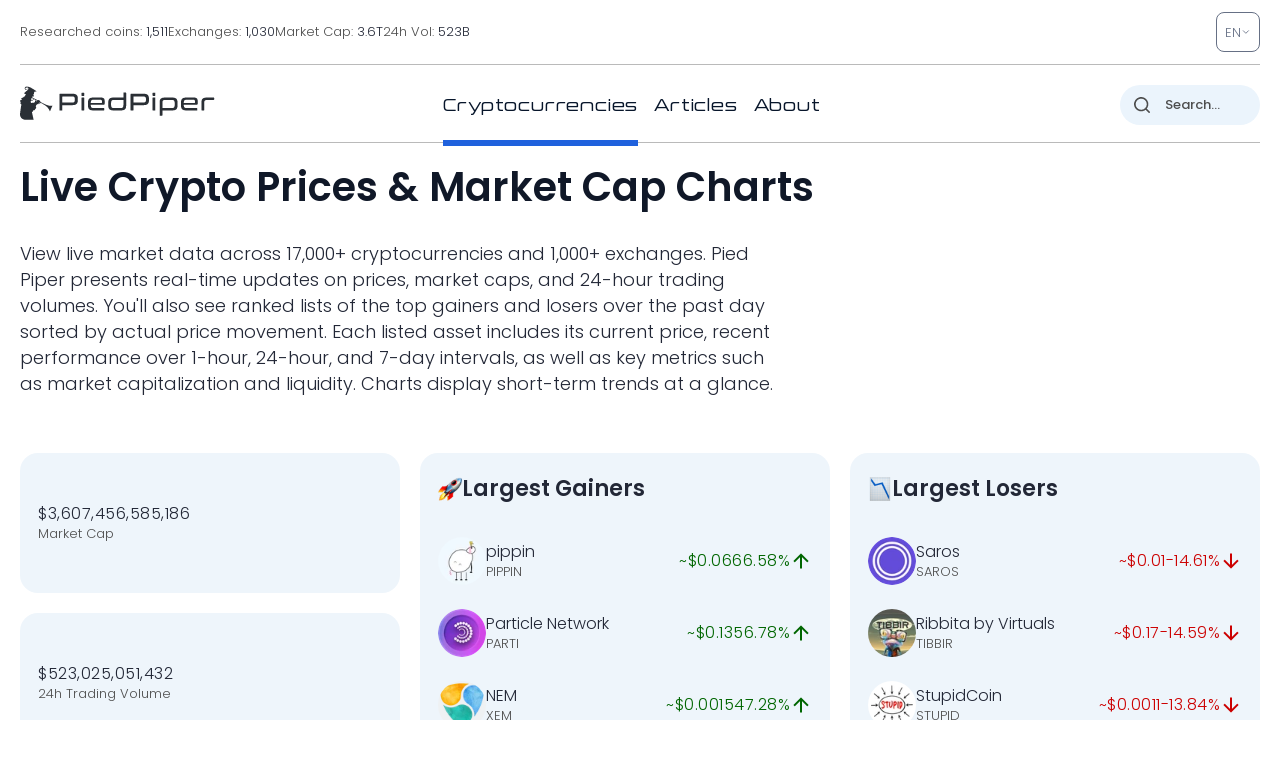

--- FILE ---
content_type: image/svg+xml
request_url: https://pp.one/charts/7d/95.svg
body_size: 4046
content:
<!-- series7d: [{"tick_date":"2025-10-12 09:00:00","close":"0.324683"},{"tick_date":"2025-10-12 10:00:00","close":"0.322995"},{"tick_date":"2025-10-12 11:00:00","close":"0.322944"},{"tick_date":"2025-10-12 12:00:00","close":"0.322756"},{"tick_date":"2025-10-12 13:00:00","close":"0.325262"},{"tick_date":"2025-10-12 14:00:00","close":"0.320895"},{"tick_date":"2025-10-12 15:00:00","close":"0.333626"},{"tick_date":"2025-10-12 16:00:00","close":"0.339184"},{"tick_date":"2025-10-12 17:00:00","close":"0.342338"},{"tick_date":"2025-10-12 18:00:00","close":"0.344673"},{"tick_date":"2025-10-12 19:00:00","close":"0.342313"},{"tick_date":"2025-10-12 20:00:00","close":"0.346932"},{"tick_date":"2025-10-12 21:00:00","close":"0.348245"},{"tick_date":"2025-10-12 22:00:00","close":"0.343476"},{"tick_date":"2025-10-12 23:00:00","close":"0.342611"},{"tick_date":"2025-10-13 00:00:00","close":"0.341967"},{"tick_date":"2025-10-13 01:00:00","close":"0.340981"},{"tick_date":"2025-10-13 02:00:00","close":"0.341649"},{"tick_date":"2025-10-13 03:00:00","close":"0.3419"},{"tick_date":"2025-10-13 04:00:00","close":"0.340933"},{"tick_date":"2025-10-13 05:00:00","close":"0.341819"},{"tick_date":"2025-10-13 06:00:00","close":"0.339949"},{"tick_date":"2025-10-13 07:00:00","close":"0.344547"},{"tick_date":"2025-10-13 08:00:00","close":"0.346517"},{"tick_date":"2025-10-13 09:00:00","close":"0.351211"},{"tick_date":"2025-10-13 10:00:00","close":"0.349622"},{"tick_date":"2025-10-13 11:00:00","close":"0.347423"},{"tick_date":"2025-10-13 12:00:00","close":"0.342419"},{"tick_date":"2025-10-13 13:00:00","close":"0.344112"},{"tick_date":"2025-10-13 14:00:00","close":"0.349298"},{"tick_date":"2025-10-13 15:00:00","close":"0.343434"},{"tick_date":"2025-10-13 16:00:00","close":"0.347124"},{"tick_date":"2025-10-13 17:00:00","close":"0.346776"},{"tick_date":"2025-10-13 18:00:00","close":"0.346936"},{"tick_date":"2025-10-13 19:00:00","close":"0.349423"},{"tick_date":"2025-10-13 20:00:00","close":"0.351277"},{"tick_date":"2025-10-13 21:00:00","close":"0.353416"},{"tick_date":"2025-10-13 22:00:00","close":"0.352244"},{"tick_date":"2025-10-13 23:00:00","close":"0.352497"},{"tick_date":"2025-10-14 00:00:00","close":"0.351499"},{"tick_date":"2025-10-14 01:00:00","close":"0.350786"},{"tick_date":"2025-10-14 02:00:00","close":"0.348642"},{"tick_date":"2025-10-14 03:00:00","close":"0.344993"},{"tick_date":"2025-10-14 04:00:00","close":"0.343736"},{"tick_date":"2025-10-14 05:00:00","close":"0.337897"},{"tick_date":"2025-10-14 06:00:00","close":"0.335669"},{"tick_date":"2025-10-14 07:00:00","close":"0.328344"},{"tick_date":"2025-10-14 08:00:00","close":"0.326766"},{"tick_date":"2025-10-14 09:00:00","close":"0.329369"},{"tick_date":"2025-10-14 10:00:00","close":"0.330277"},{"tick_date":"2025-10-14 11:00:00","close":"0.325982"},{"tick_date":"2025-10-14 12:00:00","close":"0.329148"},{"tick_date":"2025-10-14 13:00:00","close":"0.324484"},{"tick_date":"2025-10-14 14:00:00","close":"0.32567"},{"tick_date":"2025-10-14 15:00:00","close":"0.328756"},{"tick_date":"2025-10-14 16:00:00","close":"0.33428"},{"tick_date":"2025-10-14 17:00:00","close":"0.336395"},{"tick_date":"2025-10-14 18:00:00","close":"0.335751"},{"tick_date":"2025-10-14 19:00:00","close":"0.335189"},{"tick_date":"2025-10-14 20:00:00","close":"0.333896"},{"tick_date":"2025-10-14 21:00:00","close":"0.334205"},{"tick_date":"2025-10-14 22:00:00","close":"0.335204"},{"tick_date":"2025-10-14 23:00:00","close":"0.336488"},{"tick_date":"2025-10-15 00:00:00","close":"0.337534"},{"tick_date":"2025-10-15 01:00:00","close":"0.337007"},{"tick_date":"2025-10-15 02:00:00","close":"0.336848"},{"tick_date":"2025-10-15 03:00:00","close":"0.339398"},{"tick_date":"2025-10-15 04:00:00","close":"0.336147"},{"tick_date":"2025-10-15 05:00:00","close":"0.336911"},{"tick_date":"2025-10-15 06:00:00","close":"0.336936"},{"tick_date":"2025-10-15 07:00:00","close":"0.337821"},{"tick_date":"2025-10-15 08:00:00","close":"0.33822"},{"tick_date":"2025-10-15 09:00:00","close":"0.340096"},{"tick_date":"2025-10-15 10:00:00","close":"0.337239"},{"tick_date":"2025-10-15 11:00:00","close":"0.335789"},{"tick_date":"2025-10-15 12:00:00","close":"0.334207"},{"tick_date":"2025-10-15 13:00:00","close":"0.332222"},{"tick_date":"2025-10-15 14:00:00","close":"0.33095"},{"tick_date":"2025-10-15 15:00:00","close":"0.331073"},{"tick_date":"2025-10-15 16:00:00","close":"0.326839"},{"tick_date":"2025-10-15 17:00:00","close":"0.32747"},{"tick_date":"2025-10-15 18:00:00","close":"0.326807"},{"tick_date":"2025-10-15 19:00:00","close":"0.328037"},{"tick_date":"2025-10-15 20:00:00","close":"0.32447"},{"tick_date":"2025-10-15 21:00:00","close":"0.323932"},{"tick_date":"2025-10-15 22:00:00","close":"0.322176"},{"tick_date":"2025-10-15 23:00:00","close":"0.322708"},{"tick_date":"2025-10-16 00:00:00","close":"0.324386"},{"tick_date":"2025-10-16 01:00:00","close":"0.323434"},{"tick_date":"2025-10-16 02:00:00","close":"0.326941"},{"tick_date":"2025-10-16 03:00:00","close":"0.327188"},{"tick_date":"2025-10-16 04:00:00","close":"0.326067"},{"tick_date":"2025-10-16 05:00:00","close":"0.325224"},{"tick_date":"2025-10-16 06:00:00","close":"0.323842"},{"tick_date":"2025-10-16 07:00:00","close":"0.32745"},{"tick_date":"2025-10-16 08:00:00","close":"0.324977"},{"tick_date":"2025-10-16 09:00:00","close":"0.322391"},{"tick_date":"2025-10-16 10:00:00","close":"0.325944"},{"tick_date":"2025-10-16 11:00:00","close":"0.328567"},{"tick_date":"2025-10-16 12:00:00","close":"0.327046"},{"tick_date":"2025-10-16 13:00:00","close":"0.330742"},{"tick_date":"2025-10-16 14:00:00","close":"0.327448"},{"tick_date":"2025-10-16 15:00:00","close":"0.326332"},{"tick_date":"2025-10-16 16:00:00","close":"0.31716"},{"tick_date":"2025-10-16 17:00:00","close":"0.319146"},{"tick_date":"2025-10-16 18:00:00","close":"0.316365"},{"tick_date":"2025-10-16 19:00:00","close":"0.314999"},{"tick_date":"2025-10-16 20:00:00","close":"0.312384"},{"tick_date":"2025-10-16 21:00:00","close":"0.309341"},{"tick_date":"2025-10-16 22:00:00","close":"0.311894"},{"tick_date":"2025-10-16 23:00:00","close":"0.310213"},{"tick_date":"2025-10-17 00:00:00","close":"0.31157"},{"tick_date":"2025-10-17 01:00:00","close":"0.312949"},{"tick_date":"2025-10-17 02:00:00","close":"0.313544"},{"tick_date":"2025-10-17 03:00:00","close":"0.314155"},{"tick_date":"2025-10-17 04:00:00","close":"0.31381"},{"tick_date":"2025-10-17 05:00:00","close":"0.313055"},{"tick_date":"2025-10-17 06:00:00","close":"0.309899"},{"tick_date":"2025-10-17 07:00:00","close":"0.303934"},{"tick_date":"2025-10-17 08:00:00","close":"0.296653"},{"tick_date":"2025-10-17 09:00:00","close":"0.291817"},{"tick_date":"2025-10-17 10:00:00","close":"0.296589"},{"tick_date":"2025-10-17 11:00:00","close":"0.295028"},{"tick_date":"2025-10-17 12:00:00","close":"0.30298"},{"tick_date":"2025-10-17 13:00:00","close":"0.301232"},{"tick_date":"2025-10-17 14:00:00","close":"0.30339"},{"tick_date":"2025-10-17 15:00:00","close":"0.301075"},{"tick_date":"2025-10-17 16:00:00","close":"0.303676"},{"tick_date":"2025-10-17 17:00:00","close":"0.305086"},{"tick_date":"2025-10-17 18:00:00","close":"0.307267"},{"tick_date":"2025-10-17 19:00:00","close":"0.307484"},{"tick_date":"2025-10-17 20:00:00","close":"0.306582"},{"tick_date":"2025-10-17 21:00:00","close":"0.310119"},{"tick_date":"2025-10-17 22:00:00","close":"0.310769"},{"tick_date":"2025-10-17 23:00:00","close":"0.309891"},{"tick_date":"2025-10-18 00:00:00","close":"0.308632"},{"tick_date":"2025-10-18 01:00:00","close":"0.30976"},{"tick_date":"2025-10-18 02:00:00","close":"0.312317"},{"tick_date":"2025-10-18 03:00:00","close":"0.310315"},{"tick_date":"2025-10-18 04:00:00","close":"0.311934"},{"tick_date":"2025-10-18 05:00:00","close":"0.31006"},{"tick_date":"2025-10-18 06:00:00","close":"0.311477"},{"tick_date":"2025-10-18 07:00:00","close":"0.313898"},{"tick_date":"2025-10-18 08:00:00","close":"0.315878"},{"tick_date":"2025-10-18 09:00:00","close":"0.312391"},{"tick_date":"2025-10-18 10:00:00","close":"0.313924"},{"tick_date":"2025-10-18 11:00:00","close":"0.315361"},{"tick_date":"2025-10-18 12:00:00","close":"0.316123"},{"tick_date":"2025-10-18 13:00:00","close":"0.317426"},{"tick_date":"2025-10-18 14:00:00","close":"0.316677"},{"tick_date":"2025-10-18 15:00:00","close":"0.316552"},{"tick_date":"2025-10-18 16:00:00","close":"0.315198"},{"tick_date":"2025-10-18 17:00:00","close":"0.314278"},{"tick_date":"2025-10-18 18:00:00","close":"0.316142"},{"tick_date":"2025-10-18 19:00:00","close":"0.31704"},{"tick_date":"2025-10-18 20:00:00","close":"0.316918"},{"tick_date":"2025-10-18 21:00:00","close":"0.316329"},{"tick_date":"2025-10-18 22:00:00","close":"0.315697"},{"tick_date":"2025-10-18 23:00:00","close":"0.315283"},{"tick_date":"2025-10-19 00:00:00","close":"0.314126"},{"tick_date":"2025-10-19 01:00:00","close":"0.312659"},{"tick_date":"2025-10-19 02:00:00","close":"0.313382"},{"tick_date":"2025-10-19 03:00:00","close":"0.312734"},{"tick_date":"2025-10-19 04:00:00","close":"0.315028"},{"tick_date":"2025-10-19 05:00:00","close":"0.313273"},{"tick_date":"2025-10-19 06:00:00","close":"0.312277"},{"tick_date":"2025-10-19 07:00:00","close":"0.310582"},{"tick_date":"2025-10-19 08:00:00","close":"0.310711"},{"tick_date":"2025-10-19 09:00:00","close":"0.30965"}] -->

<svg width="160" height="60" viewBox="0 0 160 60" xmlns="http://www.w3.org/2000/svg">
  <defs>
    <linearGradient id="grad-area" x1="0" y1="0" x2="0" y2="1">
      <stop offset="0%" stop-color="rgba(255,82,82,.2)" />
      <stop offset="100%" stop-color="rgba(0,0,0,0)" />
    </linearGradient>
  </defs>

  <path d="M0,27.987C0,27.987,0.558,29.39,0.952,29.631C1.231,29.802,1.589,29.643,1.905,29.681C2.224,29.72,2.587,30.013,2.857,29.864C3.302,29.619,3.523,27.401,3.81,27.423C4.179,27.451,4.493,31.696,4.762,31.677C5.217,31.644,5.301,22.557,5.714,19.276C5.989,17.095,6.294,15.403,6.667,13.863C6.952,12.684,7.278,11.73,7.619,10.79C7.918,9.968,8.255,8.515,8.571,8.516C8.89,8.517,9.242,10.841,9.524,10.815C9.907,10.779,10.019,7.327,10.476,6.316C10.745,5.72,11.16,4.977,11.429,5.037C11.892,5.14,11.869,8.796,12.381,9.682C12.646,10.141,13.007,10.275,13.333,10.525C13.643,10.761,13.981,10.902,14.286,11.152C14.618,11.424,14.907,12.081,15.238,12.112C15.544,12.141,15.859,11.612,16.19,11.462C16.496,11.323,16.846,11.137,17.143,11.217C17.489,11.311,17.774,12.152,18.095,12.159C18.409,12.166,18.759,11.245,19.048,11.296C19.412,11.361,19.725,13.155,20,13.117C20.411,13.061,20.548,9.8,20.952,8.639C21.229,7.844,21.629,7.518,21.905,6.72C22.312,5.541,22.422,2.224,22.857,2.148C23.129,2.1,23.51,3.127,23.81,3.696C24.15,4.341,24.485,4.96,24.762,5.837C25.165,7.115,25.276,10.638,25.714,10.712C25.986,10.757,26.396,9.792,26.667,9.062C27.111,7.864,27.31,4.008,27.619,4.011C27.947,4.015,28.21,9.706,28.571,9.723C28.861,9.736,29.015,6.397,29.524,6.129C29.789,5.989,30.155,6.439,30.476,6.468C30.79,6.496,31.158,6.53,31.429,6.312C31.873,5.953,32.042,4.629,32.381,3.889C32.681,3.234,33.024,2.711,33.333,2.083C33.66,1.418,33.926,0.048,34.286,0C34.576,-0.039,34.88,1.027,35.238,1.142C35.529,1.235,35.895,0.813,36.19,0.895C36.538,0.992,36.813,1.582,37.143,1.867C37.45,2.133,37.815,2.219,38.095,2.562C38.486,3.041,38.76,3.848,39.048,4.65C39.412,5.665,39.579,7.357,40,8.204C40.274,8.755,40.687,8.824,40.952,9.429C41.464,10.594,41.479,13.688,41.905,15.116C42.178,16.032,42.589,16.329,42.857,17.286C43.324,18.954,43.282,22.946,43.81,24.421C44.074,25.16,44.471,25.987,44.762,25.958C45.118,25.923,45.314,24.02,45.714,23.423C45.992,23.009,46.4,22.456,46.667,22.538C47.151,22.688,47.276,26.709,47.619,26.722C47.917,26.733,48.278,23.624,48.571,23.638C48.923,23.654,49.052,28.065,49.524,28.181C49.792,28.247,50.199,27.535,50.476,27.026C50.878,26.286,51.144,25.177,51.429,24.02C51.803,22.496,51.957,19.99,52.381,18.639C52.654,17.769,52.94,16.691,53.333,16.579C53.612,16.5,53.965,17.009,54.286,17.206C54.6,17.4,54.945,17.495,55.238,17.754C55.59,18.064,55.828,18.898,56.19,19.013C56.479,19.105,56.846,18.895,57.143,18.712C57.489,18.5,57.788,18.094,58.095,17.739C58.425,17.358,58.72,16.876,59.048,16.489C59.356,16.123,59.66,15.525,60,15.47C60.3,15.421,60.625,15.872,60.952,15.983C61.261,16.088,61.635,16.293,61.905,16.138C62.353,15.88,62.555,13.643,62.857,13.654C63.194,13.667,63.363,16.679,63.81,16.821C64.08,16.907,64.423,16.198,64.762,16.077C65.063,15.969,65.417,16.171,65.714,16.052C66.059,15.914,66.33,15.402,66.667,15.19C66.968,15,67.34,15.056,67.619,14.802C68.014,14.442,68.278,12.952,68.571,12.974C68.923,13.001,69.15,15.005,69.524,15.757C69.808,16.329,70.163,16.685,70.476,17.169C70.799,17.669,71.124,18.16,71.429,18.71C71.761,19.311,72.034,20.085,72.381,20.644C72.677,21.119,72.967,21.73,73.333,21.883C73.621,22.003,74.022,21.579,74.286,21.763C74.84,22.15,74.726,25.679,75.238,25.887C75.503,25.995,75.874,25.269,76.19,25.272C76.509,25.276,76.845,25.964,77.143,25.918C77.486,25.866,77.821,24.664,78.095,24.72C78.515,24.806,78.562,27.579,79.048,28.195C79.314,28.533,79.717,28.437,80,28.719C80.38,29.096,80.572,30.319,80.952,30.429C81.235,30.511,81.621,30.187,81.905,29.911C82.28,29.546,82.506,28.324,82.857,28.276C83.151,28.236,83.539,29.277,83.81,29.204C84.252,29.084,84.257,26.28,84.762,25.788C85.028,25.529,85.422,25.456,85.714,25.547C86.069,25.658,86.337,26.311,86.667,26.639C86.974,26.944,87.32,27.131,87.619,27.46C87.961,27.837,88.296,28.855,88.571,28.806C88.981,28.734,89.174,25.312,89.524,25.292C89.819,25.275,90.162,26.888,90.476,27.701C90.797,28.53,91.131,30.233,91.429,30.22C91.772,30.204,92.038,27.818,92.381,26.759C92.679,25.836,92.973,24.243,93.333,24.204C93.623,24.173,94.009,25.729,94.286,25.685C94.689,25.622,94.912,22.09,95.238,22.085C95.548,22.081,95.773,24.537,96.19,25.294C96.465,25.791,96.88,25.78,97.143,26.381C97.799,27.878,97.556,35.219,98.095,35.315C98.359,35.362,98.75,33.363,99.048,33.38C99.391,33.401,99.624,35.366,100,36.089C100.284,36.635,100.666,36.882,100.952,37.42C101.322,38.113,101.597,39.082,101.905,39.967C102.234,40.914,102.526,42.922,102.857,42.931C103.163,42.939,103.46,40.472,103.81,40.444C104.104,40.42,104.432,42.065,104.762,42.082C105.068,42.096,105.398,41.203,105.714,40.76C106.033,40.314,106.312,39.747,106.667,39.417C106.959,39.144,107.302,39.032,107.619,38.837C107.937,38.641,108.245,38.278,108.571,38.242C108.881,38.208,109.219,38.412,109.524,38.578C109.856,38.759,110.206,38.923,110.476,39.313C110.919,39.951,111.146,41.19,111.429,42.387C111.81,44.007,112.078,46.162,112.381,48.198C112.715,50.442,112.977,53.172,113.333,55.29C113.625,57.025,113.967,60,114.286,60C114.602,60,114.798,55.431,115.238,55.352C115.509,55.303,115.927,56.931,116.19,56.872C116.741,56.75,116.614,49.231,117.143,49.127C117.407,49.075,117.79,50.842,118.095,50.829C118.427,50.815,118.735,48.723,119.048,48.727C119.37,48.732,119.69,50.989,120,50.982C120.326,50.976,120.586,49.147,120.952,48.449C121.24,47.9,121.61,47.598,121.905,47.075C122.253,46.458,122.435,45.295,122.857,44.951C123.131,44.728,123.512,44.659,123.81,44.74C124.153,44.832,124.492,45.695,124.762,45.618C125.21,45.49,125.241,42.826,125.714,42.173C125.982,41.804,126.358,41.518,126.667,41.54C126.994,41.564,127.315,42.069,127.619,42.395C127.953,42.754,128.249,43.613,128.571,43.621C128.884,43.63,129.242,42.994,129.524,42.523C129.906,41.885,130.141,40.047,130.476,40.032C130.779,40.019,131.097,41.967,131.429,41.982C131.734,41.996,132.072,40.396,132.381,40.405C132.708,40.415,132.998,42.21,133.333,42.231C133.636,42.249,133.995,41.39,134.286,40.85C134.644,40.185,134.906,39.233,135.238,38.492C135.543,37.811,135.904,36.537,136.19,36.564C136.558,36.598,136.749,39.902,137.143,39.96C137.422,40.001,137.774,38.954,138.095,38.467C138.409,37.99,138.698,37.44,139.048,37.067C139.342,36.753,139.701,36.629,140,36.325C140.342,35.976,140.609,35.103,140.952,35.056C141.251,35.015,141.568,35.647,141.905,35.785C142.206,35.909,142.572,35.737,142.857,35.907C143.229,36.128,143.473,36.842,143.81,37.226C144.111,37.57,144.473,38.171,144.762,38.122C145.124,38.061,145.351,36.779,145.714,36.306C146.003,35.931,146.322,35.542,146.667,35.432C146.964,35.337,147.312,35.444,147.619,35.551C147.949,35.665,148.256,35.927,148.571,36.124C148.89,36.323,149.199,36.568,149.524,36.74C149.834,36.904,150.182,36.927,150.476,37.143C150.827,37.402,151.122,37.863,151.429,38.27C151.759,38.71,152.028,39.637,152.381,39.699C152.674,39.75,153.013,39.003,153.333,38.995C153.648,38.987,154.009,39.709,154.286,39.626C154.689,39.505,154.902,37.409,155.238,37.392C155.54,37.376,155.838,38.63,156.19,39.101C156.484,39.493,156.848,39.683,157.143,40.071C157.492,40.531,157.702,41.528,158.095,41.722C158.374,41.86,158.755,41.49,159.048,41.596C159.401,41.725,160,42.63,160,42.63"
        fill="none"
        stroke="#CC0000"
        stroke-width="2"
        stroke-linejoin="round"
        stroke-linecap="round"
        />
</svg>